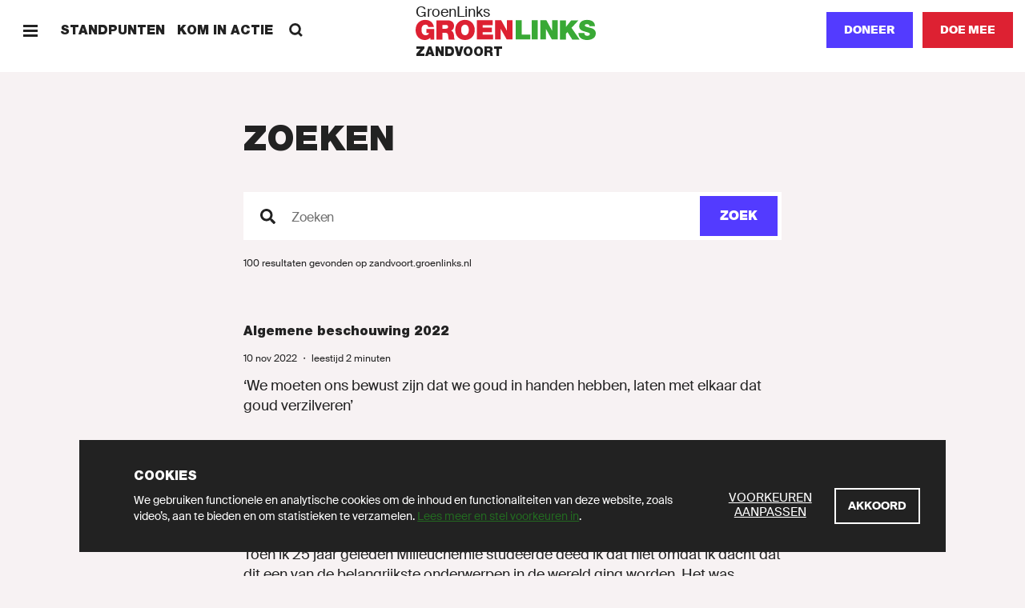

--- FILE ---
content_type: text/html; charset=UTF-8
request_url: https://zandvoort.groenlinks.nl/zoeken?page=1
body_size: 37001
content:
<!DOCTYPE html>
<html lang="nl" dir="ltr" prefix="content: http://purl.org/rss/1.0/modules/content/  dc: http://purl.org/dc/terms/  foaf: http://xmlns.com/foaf/0.1/  og: http://ogp.me/ns#  rdfs: http://www.w3.org/2000/01/rdf-schema#  schema: http://schema.org/  sioc: http://rdfs.org/sioc/ns#  sioct: http://rdfs.org/sioc/types#  skos: http://www.w3.org/2004/02/skos/core#  xsd: http://www.w3.org/2001/XMLSchema# ">
  <head>
    <meta charset="utf-8" />
<noscript><style>form.antibot * :not(.antibot-message) { display: none !important; }</style>
</noscript><meta name="description" content="GroenLinks staat voor Goede zorg, Schone energie, Meer werk en Eerlijk delen. Doe mee en word lid!" />
<meta name="abstract" content="GroenLinks staat voor Goede zorg, Schone energie, Meer werk en Eerlijk delen. Doe mee en word lid!" />
<meta http-equiv="content-language" content="nl" />
<link rel="canonical" href="https://zandvoort.groenlinks.nl/zoeken" />
<meta property="og:site_name" content="Zandvoort" />
<meta property="og:type" content="website" />
<meta property="og:url" content="https://zandvoort.groenlinks.nl/zoeken" />
<meta property="og:title" content="Search" />
<meta property="og:description" content="GroenLinks staat voor Goede zorg, Schone energie, Meer werk en Eerlijk delen. Doe mee en word lid!" />
<meta property="fb:admins" content="1057365092" />
<meta name="twitter:card" content="summary" />
<meta name="twitter:title" content="Search" />
<meta name="twitter:site:id" content="11836402" />
<meta name="twitter:url" content="https://zandvoort.groenlinks.nl/zoeken" />
<meta name="Generator" content="Drupal 10 (https://www.drupal.org)" />
<meta name="MobileOptimized" content="width" />
<meta name="HandheldFriendly" content="true" />
<meta name="viewport" content="width=device-width, initial-scale=1.0" />
<link rel="icon" href="/themes/groenlinks2020/favicon.ico" type="image/vnd.microsoft.icon" />
<script src="/sites/groenlinks/files/google_tag/main/google_tag.script.js?t9jv96" defer></script>

    <title>Search | GroenLinks Zandvoort</title>
    <link rel="stylesheet" media="all" href="/sites/groenlinks/files/css/css__JD3kzNGtWUGAR251e2i-AhuI2ji_mEN1jiWFKstG2s.css?delta=0&amp;language=nl&amp;theme=groenlinks2020&amp;include=eJwljNsKgCAQBX_IUvyjzQ4irS54umBfX9TLMMzDJBVy-EUIl36vICWDLlmHb9araLnhcjc0LW1jDDH4rLaITtzH27Lj4I76j86Ci_7jXG09FA8Dwid6" />
<link rel="stylesheet" media="all" href="/sites/groenlinks/files/css/css_aprfKrwitcYV4fL-miEP8TCxspCWwAa-RCslLuBTuMQ.css?delta=1&amp;language=nl&amp;theme=groenlinks2020&amp;include=eJwljNsKgCAQBX_IUvyjzQ4irS54umBfX9TLMMzDJBVy-EUIl36vICWDLlmHb9araLnhcjc0LW1jDDH4rLaITtzH27Lj4I76j86Ci_7jXG09FA8Dwid6" />

    
  </head>
  <body class="path-zoeken">
    <script>(() => { const ua = window.navigator.userAgent, cl = document.documentElement.classList; cl.add('has-js'), cl.add('ontouchstart' in window ? 'touch' : 'no-touch'), -1 !== ua.indexOf('iPad') ? (cl.add('is-ipad'), cl.add('is-ios')) : -1 !== ua.indexOf('iPhone') && (cl.add('is-iphone'), cl.add('is-ios')), -1 !== ua.indexOf('Mac OS X') ? cl.add('is-osx') : -1 !== ua.indexOf('Windows') ? cl.add('is-windows') : -1 !== ua.indexOf('Android') && cl.add('is-android'), -1 !== ua.indexOf('Edge/') ? cl.add('is-edge') : -1 !== ua.indexOf('Chrome/') ? cl.add('is-chrome') : -1 !== ua.indexOf('Firefox/') ? cl.add('is-firefox') : -1 !== ua.indexOf('Safari/') ? cl.add('is-safari') : -1 !== ua.indexOf('Trident/') && cl.add('is-ie'); })();</script>
    <noscript><iframe src="https://www.googletagmanager.com/ns.html?id=GTM-MHLC8GD" height="0" width="0" style="display:none;visibility:hidden"></iframe></noscript>
      <div class="dialog-off-canvas-main-canvas" data-off-canvas-main-canvas>
    <div id="page-wrapper">
  <div class="container container--wrapper" id="page">
    <div class="skip-to-main">
      <button class="link link--default ">
        <span class="link__span">Scroll naar beneden</span>
      </button>
    </div>
    
      
    
  <div class="notification-bar notification-bar--dark" data-name="cookies" aria-role="dialog">
    <div class="notification-bar__grid">
      <div class="notification-bar__container">
        <h6 class="notification-bar__title">Cookies</h6>

        <div class="notification-bar__content">
          <div class="notification-bar__text">
                
  <div class="richtext richtext--simple-small ">
          <p>We gebruiken functionele en analytische cookies om de inhoud en functionaliteiten van deze website, zoals video’s, aan te bieden en om statistieken te verzamelen.&nbsp;<a href="/cookies">Lees meer en stel voorkeuren in</a>.</p>
      </div>

          </div>

          <div class="notification-bar__buttons">
                            
    
  <a class="link link--default link--preferences" href="/cookies"  >
        
  
      <span class="link__span">Voorkeuren aanpassen</span>
  
  
  
  
  </a>

            
            
              
    
  <button class="button button--tertiary  button--close"
                              
          aria-label="Akkoord">
        
  
      <span class="button__span">Akkoord</span>
  
  
  
  </button>

          </div>
        </div>
      </div>
    </div>
  </div>


        
        
  <div class="menu-bar menu-bar--local" aria-label="Navigatie">
    <div class="menu-bar__bar">
      <div class="menu-bar__items-left">
        <div class="menu-bar__icon-button menu-bar__icon-button--menu">
            
    
  <button class="icon-button icon-button--default button--menu"
          aria-label="Menu">
        
  <span class="icon-button__icon">
          <svg xmlns="http://www.w3.org/2000/svg" width="18" height="18" fill="currentColor" shape-rendering="crispEdges" viewBox="0 0 18 18">
  <path fill-rule="evenodd" d="M18 13.5v3H0v-3h18zm0-6v3H0v-3h18zm0-6v3H0v-3h18z"/>
</svg>
      </span>

  </button>

            
    
  <button class="icon-button icon-button--default button--close"
          aria-label="Sluiten">
        
  <span class="icon-button__icon">
          <svg xmlns="http://www.w3.org/2000/svg" width="18" height="18" fill="currentColor" viewBox="0 0 18 18">
  <path fill-rule="evenodd" d="M14.91 1 17 3.09 11.09 9 17 14.91 14.91 17 9 11.09 3.09 17 1 14.91 6.91 9 1 3.09 3.09 1 9 6.91z"/>
</svg>
      </span>

  </button>

        </div>

                  <span class="menu-bar__link">
              
    
  <a class="link link--default " href="/standpunten"  >
        
  
      <span class="link__span">Standpunten</span>
  
  
  
  
  </a>

          </span>
                  <span class="menu-bar__link">
              
    
  <a class="link link--default " href="/kom-in-actie"  >
        
  
      <span class="link__span">Kom in actie</span>
  
  
  
  
  </a>

          </span>
                        <div class="menu-bar__link-search">
            
    
  <a class="link link--default button--search" href="/zoeken"  >
        
      <span class="link__icon link__icon--before">
      
<svg xmlns="http://www.w3.org/2000/svg" x="0" y="0" width="18" height="18" viewBox="0 0 18 18" fill="currentColor">
  <path fill-rule="evenodd" d="M13.93 1.97a6.91 6.91 0 01.6 8.96l3.38 3.29-1.87 1.81-3.4-3.3a6.9 6.9 0 01-8.67-.8A6.95 6.95 0 014.1 2.1a6.95 6.95 0 019.83-.13zM5.92 3.92a4.34 4.34 0 00-.08 6.14 4.34 4.34 0 006.14-.08 4.34 4.34 0 00.08-6.14 4.34 4.34 0 00-6.14.08z"/>
</svg>
    </span>
  
      <span class="link__span">Zoeken</span>
  
  
  
  
  </a>

        </div>
              </div>

      <div class="menu-bar__logo">
                  <a class="logo logo--local " href="/" title="GroenLinks"
       aria-label="GroenLinks">
      <span class="logo__span" hidden="screen">GroenLinks</span>

      <svg class="logo__svg" x="0" y="0" width="800" height="90" viewBox="0 0 800 90" preserveAspectRatio="xMidYMid meet" xmlns="http://www.w3.org/2000/svg" xmlns:xlink="http://www.w3.org/1999/xlink">
        <title>GroenLinks</title>

        <defs>
          <g id="logo" class="name">
            <path fill="#39a935" d="M760.77 0c18.57 0 34.94 7 35.66 27.85h-24.89a6.53 6.53 0 00-3.12-6.8 13.63 13.63 0 00-7.78-2.17c-3.58 0-9.45 1-9.45 5.74.48 6.11 12.69 7.44 24.77 10.77 12.08 3.33 24 9 24 24.64 0 22.26-20.45 29.45-39.47 29.45-9.7 0-37.33-3.49-37.56-30.75h26.29l.04.01c-.01 1.92.33 3.82 1 5.62 1.91 5.15 7.66 6.22 12.56 6.22 4.3 0 10.9-1.44 10.9-7.78 0-4.41-3.74-5.6-18.46-9.81-13.5-3.82-28.93-7.53-28.93-24.77C726.33 8.48 743.2 0 760.77 0zm-93.56 2.02v29.44h.26l23.44-29.44h32.42l-31 33.38 36 52.06h-32.76L674.5 54.19l-7.29 8.02v25.25h-26.33V2.02h26.33zm-125.05-.31v85.44h-26.33V1.71h26.33zm38.5 0l24.88 45.71h.26V1.71h24.88v85.43h-25.61l-26.22-46.68h-.22v46.68h-24.87V1.71h26.9zm-109.57 0v63.53h37.81v21.9h-64.13V1.71h26.32z"/>
            <path fill="#dd2132" d="M219.28 0c25.94 0 43.3 18.65 43.3 44.74 0 26.09-17.33 44.75-43.3 44.75s-43.31-18.66-43.31-44.75S193.34 0 219.28 0zM42.1 0c21.78 0 35.54 11.88 39.38 31.94H56.22A12.51 12.51 0 0043.79 21.3c-18.07 0-17.48 19-17.48 24.87 0 8 3.23 22 19.27 22 6.11 0 12.32-3.12 13.64-9.45H47.64V40.43h34.91v47H65.91l-.83-8.75v.03c-5.86 7.53-14.95 10.78-24.28 10.78C15.55 89.49 0 69.88 0 45.58 0 13.04 22.84 0 42.1 0zm100.72 2.02c14.95 0 27.89 8.25 27.89 24.4 0 8.87-4.08 18.2-12.82 21.43 7.19 2.75 11.56 10.64 12.56 21.29.38 4.21.49 14.32 2.89 18.32h-26.32a59.87 59.87 0 01-2.16-13.17c-.71-8.13-1.43-16.64-11.84-16.64h-14v29.81H92.7V2.02zm237.3-.31l24.89 45.71h.25V1.71h24.88v85.43h-25.59l-26.21-46.68h-.24v46.68h-24.9V1.71h26.92zm-37.66 0v21.9h-44.35v10.66h40.3v20.31h-40.3v10.66h45.68v21.9h-72V1.71h70.67zM219.28 21.3c-6.71 0-17 4.44-17 23.44 0 19.01 10.3 23.45 17 23.45 6.7 0 17-4.43 17-23.45s-10.29-23.44-17-23.44zm-87.96 1.07h-12.3v16.99h13.93c4.88-.03 11.37-.97 11.37-8.5 0-5.39-3-8.49-13-8.49z"/>
          </g>
        </defs>

        <use xlink:href="#logo" x="0" y="0"/>
      </svg>
    </a>
  

                  <p class="menu-bar__department-title">Zandvoort</p>
              </div>

      <div class="menu-bar__items-right">
        
        
        
                  <a href=/doneer-lokaal class="button button--styled button--secondary__styled button--secondary">Doneer</a>
        
                    
    
  <a class="button button--secondary   "
     href="https://groenlinks.nl/doe-mee"
     target="_blank"      
     aria-label="Doe mee">
        
  
      <span class="button__span">Doe mee</span>
  
  
  
  </a>

              </div>
    </div>
  </div>



    
    
    
<div id="block-paginaheader" class="block block-fixed-block-content block-fixed-block-contentpage-header">
  
    
      
  </div>


    <div data-drupal-messages-fallback class="hidden"></div><div id="block-groenlinks2020-content" class="block block-system block-system-main-block">
  
    
      
  <div class="view view-search view-id-search view-display-id-page_1 js-view-dom-id-bd106527e43efcfe3c0ae42ce3c440a5facea42810283a202a5c049765003274">

              
    
  <div  class="search-header">
    
    <div class="search-header__grid">
      <div class="search-header__title-wrapper">
        <h1 class="search-header__title">
          Zoeken
        </h1>

              </div>

              <form class="views-exposed-form search-header__search" data-drupal-selector="views-exposed-form-search-page-1" action="/zoeken" method="get" id="views-exposed-form-search-page-1" accept-charset="UTF-8">
  
    
  <div class="form-row form-row--default ">
      
    
  <div class="text-field text-field--search   text-field--empty">
          <label for="id_zoek" class="text-field__label" >Zoeken</label>
    
    <div class="text-field__wrapper">
              <input id="id_zoek" class="text-field__input" type="search" name="zoek" value=""   autocomplete="off" />
        <span class="text-field__icon"><svg xmlns="http://www.w3.org/2000/svg" viewBox="0 0 512 512">
  <path d="M505 442.7 405.3 343c-4.5-4.5-10.6-7-17-7H372c27.6-35.3 44-79.7 44-128C416 93.1 322.9 0 208 0S0 93.1 0 208s93.1 208 208 208c48.3 0 92.7-16.4 128-44v16.3c0 6.4 2.5 12.5 7 17l99.7 99.7c9.4 9.4 24.6 9.4 33.9 0l28.3-28.3c9.4-9.4 9.4-24.6.1-34zM208 336c-70.7 0-128-57.2-128-128 0-70.7 57.2-128 128-128 70.7 0 128 57.2 128 128 0 70.7-57.2 128-128 128z"/>
</svg>
</span>
        <button class="text-field__button text-field__button--search-submit">
          <span class="text-field__button-icon"><svg xmlns="http://www.w3.org/2000/svg" width="18" height="18" fill="currentColor" viewBox="0 0 18 18">
  <path fill-rule="evenodd" d="M6 13.29 10.5 9 6 4.71 6.75 4 12 9l-5.25 5z"/>
</svg>
</span>
          <span class="text-field__button-title">Zoek</span>
        </button>
          </div>

    
      </div>

  </div>


</form>

      
      <div class="search-header__results-wrapper">
        <span class="search-header__results">     100 resultaten gevonden   op zandvoort.groenlinks.nl </span>
      </div>
    </div>
  </div>

  
    <div class="view-content">
        

    
  <div  class="card-list">
    <div class="card-list__grid">
      <div class="card-list__wrapper">
              
                              
        
       

    
  <div class="list-card list-card--text">
    
    <div class="list-card__content">
              <h3 class="list-card__card-title"><a class="list-card__title-link" href="/nieuws/algemene-beschouwing-2022-0">Algemene beschouwing 2022</a></h3>
                  
                  <p class="list-card__meta">
                          <span class="list-card__date">10 nov 2022</span>
            
                          <span class="list-card__meta-separator">・</span>
            
                          <span class="list-card__reading-time">      leestijd 2 minuten    </span>
                      </p>
              
              <p class="list-card__text">‘We moeten ons bewust zijn dat we goud in handen hebben, laten met elkaar dat goud verzilveren’</p>
      
              <div class="list-card__tags">
                          
  <a class="tag-link" href="/nieuws" aria-label="Nieuws">
    <span class="tag-link__span">Nieuws</span>

      </a>

                  </div>
      
    </div>
  </div>


                                        
  
       

    
  <div class="list-card list-card--text">
    
    <div class="list-card__content">
              <h3 class="list-card__card-title"><a class="list-card__title-link" href="/onze-mensen/dave-de-jonge">Dave de Jonge</a></h3>
                  
              
              <p class="list-card__text">Toen ik 25 jaar geleden Milieuchemie studeerde deed ik dat niet omdat ik dacht dat dit een van de belangrijkste onderwerpen in de wereld ging worden. Het was destijds voor mij, en voor vele, een nieuw en spannend onderwerp ‘het milieu’. Ik voel me dan ook goed bij vernieuwing en vooruitgang.</p>
      
      
    </div>
  </div>


                                        
  
       

    
  <div class="list-card list-card--text">
    
    <div class="list-card__content">
              <h3 class="list-card__card-title"><a class="list-card__title-link" href="/notulen-startbijeenkomst-2022">Notulen Startbijeenkomst 2022</a></h3>
                  
              
              <p class="list-card__text">Datum: 25-8-2022 Doel: Inluiden van het nieuwe politieke jaar en discussie over de punten die we gaan oppakken</p>
      
      
    </div>
  </div>


                                        
  
       

    
  <div class="list-card list-card--text">
    
    <div class="list-card__content">
              <h3 class="list-card__card-title"><a class="list-card__title-link" href="/agenda-3">Agenda</a></h3>
                  
              
              <p class="list-card__text">Wij willen meer transparantie creëren. Daarom willen we met deze agenda laten zien wanneer wij vergaderen als fractie en wanneer er events gepland zijn door ons.</p>
      
      
    </div>
  </div>


                                        
  
       

    
  <div class="list-card list-card--text">
    
    <div class="list-card__content">
              <h3 class="list-card__card-title"><a class="list-card__title-link" href="/inspraak">Inspraak</a></h3>
                  
              
              <p class="list-card__text"><p>Ben jij een bezorgde Zandvoorter en wil je onderwerpen onder de aandacht brengen? Ook als je eigenlijk niks met politiek hebt, willen we je graag helpen.</p>
</p>
      
      
    </div>
  </div>


                                        
  
       

    
  <div class="list-card list-card--text">
    
    <div class="list-card__content">
              <h3 class="list-card__card-title"><a class="list-card__title-link" href="/de-zorg">De zorg</a></h3>
                  
              
              <p class="list-card__text">Wij vinden korte lijnen belangrijk. Daarom hebben wij voor elke wijk in onze gemeente wijk ambassadeurs. We hebben ook een speciale "wijk", de zorg. Omdat dit zo belangrijk is in Zandvoort/Bentveld. Onze ambassadeur hiervoor is Margot.</p>
      
      
    </div>
  </div>


                                        
  
       

    
  <div class="list-card list-card--text">
    
    <div class="list-card__content">
              <h3 class="list-card__card-title"><a class="list-card__title-link" href="/bentveld">Bentveld</a></h3>
                  
              
              <p class="list-card__text">Wij vinden korte lijnen belangrijk. Daarom hebben wij voor elke wijk in onze gemeente wijk ambassadeurs. Voor de wijk&nbsp;Bentveld is dat Karim.</p>
      
      
    </div>
  </div>


                                        
  
       

    
  <div class="list-card list-card--text">
    
    <div class="list-card__content">
              <h3 class="list-card__card-title"><a class="list-card__title-link" href="/zandvoort-zuid">Zandvoort Zuid</a></h3>
                  
              
              <p class="list-card__text">Wij vinden korte lijnen belangrijk. Daarom hebben wij voor elke wijk in onze gemeente wijk ambassadeurs. Voor de wijk Zandvoort Zuid zijn dat Carel en Chantal.</p>
      
      
    </div>
  </div>


                                        
  
       

    
  <div class="list-card list-card--text">
    
    <div class="list-card__content">
              <h3 class="list-card__card-title"><a class="list-card__title-link" href="/zandvoort-centrum">Zandvoort Centrum</a></h3>
                  
              
              <p class="list-card__text">Wij vinden korte lijnen belangrijk. Daarom hebben wij voor elke wijk in onze gemeente wijk ambassadeurs. Voor de wijk&nbsp;Zandvoort Centrum is dat Marelva.</p>
      
      
    </div>
  </div>


                                        
  
       

    
  <div class="list-card list-card--text">
    
    <div class="list-card__content">
              <h3 class="list-card__card-title"><a class="list-card__title-link" href="/zandvoort-boulevard-strand">Zandvoort Boulevard &amp; Strand</a></h3>
                  
              
              <p class="list-card__text">Wij vinden korte lijnen belangrijk. Daarom hebben wij voor elke wijk in onze gemeente wijk ambassadeurs. Voor de wijk&nbsp;Zandvoort Boulevard &amp; Strand&nbsp;is dat Dave.</p>
      
      
    </div>
  </div>


                        </div>
    </div>
  </div>



  
    </div>

        <div class="paging">
    <nav class="pager" role="navigation" aria-labelledby="pagination-heading">
      <h4 id="pagination-heading" class="visually-hidden">Paginering</h4>
      <ul class="pager__items js-pager__items">
                          <li class="pager__item pager__item--first">
            <a class="pager__item-link" href="?page=0" title="Ga naar eerste pagina">
              <span class="visually-hidden">Eerste pagina</span>
              <span aria-hidden="true">«</span>
            </a>
          </li>
                                  <li class="pager__item pager__item--previous">
            <a class="pager__item-link" href="?page=0" title="Ga naar vorige pagina" rel="prev">
              <span class="visually-hidden">Vorige pagina</span>
              <span aria-hidden="true">‹</span>
            </a>
          </li>
                                                  <li class="pager__item">
                                                  <a class="pager__item-link" href="?page=0" title="Ga naar pagina 1">
                <span class="visually-hidden">
                  Page
                </span>1</a>
          </li>
                  <li class="pager__item is-active">
                                                  <a class="pager__item-link" href="?page=1" title="Huidige pagina" aria-current="page">
                <span class="visually-hidden">
                  Huidige pagina
                </span>2</a>
          </li>
                  <li class="pager__item">
                                                  <a class="pager__item-link" href="?page=2" title="Ga naar pagina 3">
                <span class="visually-hidden">
                  Page
                </span>3</a>
          </li>
                  <li class="pager__item">
                                                  <a class="pager__item-link" href="?page=3" title="Ga naar pagina 4">
                <span class="visually-hidden">
                  Page
                </span>4</a>
          </li>
                  <li class="pager__item">
                                                  <a class="pager__item-link" href="?page=4" title="Ga naar pagina 5">
                <span class="visually-hidden">
                  Page
                </span>5</a>
          </li>
                  <li class="pager__item">
                                                  <a class="pager__item-link" href="?page=5" title="Ga naar pagina 6">
                <span class="visually-hidden">
                  Page
                </span>6</a>
          </li>
                  <li class="pager__item">
                                                  <a class="pager__item-link" href="?page=6" title="Ga naar pagina 7">
                <span class="visually-hidden">
                  Page
                </span>7</a>
          </li>
                  <li class="pager__item">
                                                  <a class="pager__item-link" href="?page=7" title="Ga naar pagina 8">
                <span class="visually-hidden">
                  Page
                </span>8</a>
          </li>
                  <li class="pager__item">
                                                  <a class="pager__item-link" href="?page=8" title="Ga naar pagina 9">
                <span class="visually-hidden">
                  Page
                </span>9</a>
          </li>
                                  <li class="pager__item pager__item--ellipsis" role="presentation">&hellip;</li>
                                  <li class="pager__item pager__item--next">
            <a class="pager__item-link" href="?page=2" title="Ga naar volgende pagina" rel="next">
              <span class="visually-hidden">Volgende pagina</span>
              <span aria-hidden="true">›</span>
            </a>
          </li>
                                  <li class="pager__item pager__item--last">
            <a class="pager__item-link" href="?page=9" title="Ga naar laatste pagina">
              <span class="visually-hidden">Laatste pagina</span>
              <span aria-hidden="true">»</span>
            </a>
          </li>
              </ul>
    </nav>
  </div>

          </div>


  </div>


    


    <footer class="container container--footer" role="contentinfo">
      
        <div class="region region-site-footer">
    
        
    
  <div class="footer-bar">
    <div class="footer-bar__grid">
      <div class="footer-bar__logo">
            
      <a class="logo logo--default " href="/" title="GroenLinks"
       aria-label="GroenLinks">
      <span class="logo__span" hidden="screen">GroenLinks</span>

      <svg class="logo__svg" width="800" height="90" viewBox="0 0 800 90" preserveAspectRatio="xMidYMid meet" xmlns="http://www.w3.org/2000/svg" xmlns:xlink="http://www.w3.org/1999/xlink">
        <use xlink:href="#logo" x="0" y="0"/>
      </svg>
    </a>
  

              </div>

              <div class="footer-bar__column">
                        
    
  <div class="link-list ">
    <div class="link-list__links">
                          
    
  <a class="link link--default " href="/onze-visie-0"  >
        
  
      <span class="link__span">Onze visie</span>
  
  
  
  
  </a>

                                  
    
  <a class="link link--default " href="/kom-in-actie"  >
        
  
      <span class="link__span">Kom in actie</span>
  
  
  
  
  </a>

                                  
    
  <a class="link link--default " href="/nieuws"  >
        
  
      <span class="link__span">Nieuws</span>
  
  
  
  
  </a>

                                  
    
  <a class="link link--default " href="/agenda"  >
        
  
      <span class="link__span">Agenda</span>
  
  
  
  
  </a>

                  </div>
  </div>

                  </div>
              <div class="footer-bar__column">
                        
    
  <div class="link-list ">
    <div class="link-list__links">
                          
    
  <a class="link link--default " href="/onze-mensen"  >
        
  
      <span class="link__span">Onze mensen</span>
  
  
  
  
  </a>

                                  
    
  <a class="link link--default " href="/afdeling"  >
        
  
      <span class="link__span">Onze afdeling</span>
  
  
  
  
  </a>

                                  
    
  <a class="link link--default " href="/home"  >
        
  
      <span class="link__span">Contact</span>
  
  
  
  
  </a>

                                  
    
  <a class="link link--default " href="https://groenlinks.nl/integriteitsbeleid" target="_blank" rel="noopener noreferrer">
        
  
      <span class="link__span">Sociale veiligheid en integriteit</span>
  
  
  
  
  </a>

                  </div>
  </div>

                  </div>
              <div class="footer-bar__column">
                        
    
  <div class="link-list ">
    <div class="link-list__links">
                          
    
  <a class="link link--default " href="https://groenlinks.nl" target="_blank" rel="noopener noreferrer">
        
  
      <span class="link__span">Naar GroenLinks.nl</span>
  
  
  
  
  </a>

                  </div>
  </div>

                  </div>
      
              <div class="footer-bar__follow-buttons">
          <h5 class="footer-bar__follow-title">Volg ons op Social</h5>
          <div class="footer-bar__follow-buttons-wrapper">
                            
    
  <a class="icon-button icon-button--round "
     href="https://www.instagram.com/groenlinkszandvoort"
     target="_blank"     aria-label="Bezoek onze Instagram-pagina">
        
  <span class="icon-button__icon">
          
<svg xmlns="http://www.w3.org/2000/svg" x="0" y="0" width="18" height="18" viewBox="2 2 14 14" fill="currentColor">
  <path d="M8.13 2H9.9l1.07.01c.3 0 .52.01.8.03h.13c.75.04 1.26.16 1.7.33.47.17.9.45 1.24.8.36.36.63.78.81 1.25.17.44.3.95.33 1.7l.02.51.01 1.3v2.6c0 .62-.02.89-.04 1.36a5.13 5.13 0 01-.32 1.7 3.58 3.58 0 01-2.05 2.05c-.4.15-.83.26-1.43.3l-.8.04c-.4.02-.84.02-1.88.02H7.36c-.53 0-.8-.02-1.23-.04a5.13 5.13 0 01-1.7-.32 3.45 3.45 0 01-1.24-.81 3.45 3.45 0 01-.81-1.24 4.86 4.86 0 01-.31-1.43l-.03-.52-.03-1.52V7.69c.01-.78.02-1.05.05-1.58.03-.74.15-1.25.32-1.7.18-.46.45-.88.8-1.23.36-.36.78-.64 1.25-.81.39-.15.83-.27 1.43-.31l.63-.03C6.89 2 7.25 2 8.13 2zm2.47 1.5H7.57c-.58 0-.83.02-1.28.04a3.7 3.7 0 00-1.25.23c-.29.1-.55.28-.77.5-.22.22-.4.48-.5.77-.08.21-.18.51-.22 1.04l-.03.73c-.01.37-.02.78-.02 1.72v1.78c0 .67.02.92.04 1.4.03.65.14 1.01.23 1.25.1.29.28.55.5.77.22.22.48.39.77.5l.18.06c.2.06.47.13.86.16l.83.03.9.02h2.76l1.14-.04a3.7 3.7 0 001.25-.23 2.23 2.23 0 001.27-1.28c.08-.2.18-.51.22-1.04l.03-.73c.01-.37.02-.77.02-1.71V7.69c0-.67-.02-.92-.04-1.4a3.7 3.7 0 00-.23-1.25c-.1-.29-.28-.55-.5-.77-.22-.22-.48-.4-.77-.5a3.43 3.43 0 00-1.04-.22l-.74-.03-.58-.01zM9 5.4a3.6 3.6 0 110 7.2 3.6 3.6 0 010-7.2zm0 1.27a2.33 2.33 0 100 4.66 2.33 2.33 0 000-4.66zm3.74-2.25a.84.84 0 110 1.68.84.84 0 010-1.68z"/>
</svg>
      </span>

  </a>

                            
    
  <a class="icon-button icon-button--round "
     href="https://www.facebook.com/GroenLinksZandvoort"
     target="_blank"     aria-label="Bezoek onze Facebook-pagina">
        
  <span class="icon-button__icon">
          <svg xmlns="http://www.w3.org/2000/svg" width="18" height="18" fill="currentColor" viewBox="0 0 18 18">
  <path d="M11.33 2.99h1.64V.13A20.9 20.9 0 0 0 10.59 0C8.24 0 6.63 1.49 6.63 4.23v2.52h-2.6v3.2h2.6V18H9.8V9.95h2.49l.4-3.2H9.8v-2.2c0-.93.26-1.56 1.53-1.56z"/>
</svg>
      </span>

  </a>

                            
    
  <a class="icon-button icon-button--round "
     href="https://twitter.com/groenlinks"
     target="_blank"     aria-label="Bezoek ons Twitter-account">
        
  <span class="icon-button__icon">
          
<svg xmlns="http://www.w3.org/2000/svg" x="0" y="0" width="18" height="18" viewBox="0 0 18 18" fill="currentColor">
  <path d="M18 3.78c-.67.3-1.38.5-2.13.6a3.75 3.75 0 001.63-2.1c-.72.44-1.5.75-2.34.92a3.66 3.66 0 00-2.7-1.2 3.74 3.74 0 00-3.69 3.79c0 .3.03.58.09.86a10.36 10.36 0 01-7.6-3.96 3.82 3.82 0 001.13 5.06 3.57 3.57 0 01-1.67-.47v.04a3.78 3.78 0 002.96 3.72A3.6 3.6 0 012 11.1a3.74 3.74 0 003.45 2.64A7.3 7.3 0 010 15.3 10.2 10.2 0 005.66 17c6.8 0 10.5-5.77 10.5-10.77v-.49A7.47 7.47 0 0018 3.78z"/>
</svg>
      </span>

  </a>

                            
    
  <a class="icon-button icon-button--round "
     href="https://www.youtube.com/groenlinks"
     target="_blank"     aria-label="Bezoek ons YouTube-account">
        
  <span class="icon-button__icon">
          <svg xmlns="http://www.w3.org/2000/svg" width="18" height="18" fill="currentColor" viewBox="0 0 18 18">
  <path fill-rule="evenodd" d="m4.58 12.97.01-2.91.55-.01h.56l-.01-.46v-.45H2.5v.9l.54.01h.54v2.9c0 1.59.02 2.9.02 2.92.01.02.12.03.5.03l.47-.01.01-2.92zm9.17-.2c-.02-.06 0-.74.04-.83.07-.23.21-.34.45-.34.2 0 .31.07.4.24.05.1.06.15.06.54l.01.42h-.47c-.41 0-.48 0-.5-.03zm.88 3.14c.47-.13.8-.45.91-.9.02-.07.05-.28.05-.47l.02-.34h-.9v.3c-.02.35-.06.47-.18.58-.14.12-.39.13-.55.02-.2-.13-.24-.35-.23-1.06v-.5h.93l.93-.02-.02-.75c-.01-.83-.03-.96-.17-1.26-.27-.56-1.02-.84-1.64-.62-.47.17-.74.48-.85.95-.04.17-.05.32-.05 1.54 0 1.5 0 1.56.16 1.87.28.55.97.83 1.6.66zm-3.67-.86c.06-.03.1-.09.13-.17.04-.1.04-.25.03-1.54 0-1.34 0-1.42-.05-1.5-.11-.23-.4-.25-.65-.05l-.09.06v3.06l.09.07c.19.14.4.17.54.07zm.57.87c.14-.04.3-.2.38-.38.15-.32.15-.33.15-2.16 0-1.5 0-1.69-.04-1.85-.12-.52-.39-.74-.83-.71-.25.02-.45.12-.68.34l-.2.18c-.02 0-.03-.5-.03-1.1v-1.1h-.87v6.76h.87v-.23c0-.15.01-.22.03-.22.02 0 .11.08.22.17.34.32.63.4 1 .3zM6.9 15.9c.17-.07.37-.2.55-.38a.7.7 0 0 1 .17-.15c.02 0 .03.07.03.27v.26h.87v-5.02h-.87v3.87l-.19.19c-.14.15-.2.2-.3.22-.15.04-.25 0-.32-.1-.05-.08-.05-.12-.05-2.13l-.01-2.05h-.87v2.18c0 2.36 0 2.42.14 2.64.14.25.49.33.85.2zm4.17-8.45c1.71.04 3.56.12 4.05.17.64.07 1.09.4 1.4 1.02.23.47.3.83.4 1.96.07.89.09 1.44.08 2.47-.02 1.23-.1 2.3-.22 2.92a2.5 2.5 0 0 1-.8 1.48c-.29.23-.6.33-1.1.36l-.4.03a111.11 111.11 0 0 1-8.7.1c-1.7-.06-2.86-.13-3.1-.18-.33-.06-.7-.29-.91-.55a3.08 3.08 0 0 1-.62-1.71c-.2-1.83-.2-3.96.01-5.72.1-.77.33-1.32.73-1.71.22-.23.44-.35.72-.42.63-.16 5.5-.29 8.46-.22zM7.54 0h.49l-.01.08c-.01.07-.35 1.19-.7 2.32l-.21.72-.22.72-.07.22v1.9c0 .82-.01.88-.05.9-.08.02-1.02 0-1.03-.02-.02-.03-.02-2 0-2.29.03-.36-.03-.64-.3-1.36l-.33-1C4.38-.14 4.41 0 4.5 0h1.08l.35 1.26.35 1.27.24-.88L6.95 0h.59zm4.56 6.92c-.25-.03-.39-.12-.49-.31-.12-.24-.12-.24-.12-2.63V1.74h.98l.01 2.06c.01 2.24.01 2.18.15 2.22.12.03.26-.04.43-.2l.16-.17V3.69l.01-1.95h.98v5.1l-.07.01c-.08.02-.82.02-.88 0-.03 0-.04-.04-.04-.24v-.23l-.14.13c-.32.31-.66.46-.98.41zm-2.47-.97c.17-.13.17-.14.18-1.58 0-1.11 0-1.3-.03-1.45-.05-.21-.13-.3-.29-.35-.2-.05-.39.06-.45.28-.05.17-.05 2.7 0 2.88.04.12.16.26.25.28.11.03.26 0 .34-.06zm-.38.97c-.44-.05-.85-.3-1.04-.66-.2-.35-.22-.54-.2-2.1 0-1.22 0-1.3.06-1.47.11-.42.34-.7.68-.87.48-.23 1-.2 1.44.09.29.18.46.45.56.84.04.18.04.31.04 1.54 0 1.49 0 1.58-.16 1.9-.15.31-.48.59-.83.68-.16.04-.42.07-.55.05z"/>
</svg>
      </span>

  </a>

                      </div>
        </div>
      
              <div class="footer-bar__bottom-links">
                      <span class="footer-bar__bottom-link">
                
    
  <a class="link link--default " href="/privacy"  >
        
  
      <span class="link__span">Privacy</span>
  
  
  
  
  </a>

            </span>
                      <span class="footer-bar__bottom-link">
                
    
  <a class="link link--default " href="/cookies"  >
        
  
      <span class="link__span">Cookie instellingen</span>
  
  
  
  
  </a>

            </span>
                  </div>
      
      
          </div>
  </div>


  </div>

    </footer>
  </div>
  <div class="container container--overlays" role="dialog">
    
    
      
  <div class="menu-overlay">
    <div class="menu-overlay__wrapper">
      <div class="menu-overlay__grid">
        <div class="menu-overlay__links menu-overlay__links--large">
                        
    
  <a class="link link--default menu-overlay__link" href="/"  >
        
  
      <span class="link__span">Home</span>
  
  
  
  
  </a>

                        
    
  <a class="link link--default menu-overlay__link" href="/onze-visie-0"  >
        
  
      <span class="link__span">Onze Visie</span>
  
  
  
  
  </a>

                        
    
  <a class="link link--default menu-overlay__link" href="/onze-mensen"  >
        
  
      <span class="link__span">Onze mensen</span>
  
  
  
  
  </a>

                  </div>

        <div class="menu-overlay__links menu-overlay__links--regular">
                        
    
  <a class="link link--default menu-overlay__link" href="/afdeling"  >
        
  
      <span class="link__span">Onze afdeling</span>
  
  
  
  
  </a>

                        
    
  <a class="link link--default menu-overlay__link" href="/nieuws"  >
        
  
      <span class="link__span">Nieuws</span>
  
  
  
  
  </a>

                        
    
  <a class="link link--default menu-overlay__link" href="/agenda-5"  >
        
  
      <span class="link__span">Agenda</span>
  
  
  
  
  </a>

                        
    
  <a class="link link--default menu-overlay__link" href="/kom-in-actie"  >
        
  
      <span class="link__span">Kom in actie</span>
  
  
  
  
  </a>

                        
    
  <a class="link link--default menu-overlay__link" href="https://groenlinks.nl" target="_blank" rel="noopener noreferrer">
        
  
      <span class="link__span">Naar GroenLinks.nl</span>
  
  
  
  
  </a>

                  </div>

        <div class="menu-overlay__links menu-overlay__links--footer">
                        
    
  <a class="link link--default menu-overlay__link" href="https://mijn.groenlinks.nl" target="_blank" rel="noopener noreferrer">
        
  
      <span class="link__span">Mijn GroenLinks</span>
  
  
  
  
  </a>

                  </div>
      </div>
    </div>
    <div class="menu-overlay__search-button">
      <div class="menu-overlay__button-grid">
        <div class="menu-overlay__button-wrapper">
                      
    
  <a class="button button--secondary   button--search"
     href="/zoeken"
           
     aria-label="Zoeken">
        
      <span class="button__icon button__icon--before">
      
<svg xmlns="http://www.w3.org/2000/svg" x="0" y="0" width="18" height="18" viewBox="0 0 18 18" fill="currentColor">
  <path fill-rule="evenodd" d="M13.93 1.97a6.91 6.91 0 01.6 8.96l3.38 3.29-1.87 1.81-3.4-3.3a6.9 6.9 0 01-8.67-.8A6.95 6.95 0 014.1 2.1a6.95 6.95 0 019.83-.13zM5.92 3.92a4.34 4.34 0 00-.08 6.14 4.34 4.34 0 006.14-.08 4.34 4.34 0 00.08-6.14 4.34 4.34 0 00-6.14.08z"/>
</svg>
    </span>
  
      <span class="button__span">Zoeken</span>
  
  
  
  </a>

        </div>
      </div>
    </div>
  </div>



  </div>
</div>

  </div>

    
    <script type="application/json" data-drupal-selector="drupal-settings-json">{"path":{"baseUrl":"\/","pathPrefix":"","currentPath":"zoeken","currentPathIsAdmin":false,"isFront":false,"currentLanguage":"nl","currentQuery":{"page":"1"}},"pluralDelimiter":"\u0003","suppressDeprecationErrors":true,"ajaxTrustedUrl":{"\/zoeken":true},"cookieMarketingBlockIsEnabled":true,"user":{"uid":0,"permissionsHash":"d7349550060e20413b79b5b1689dff137ec5bf1783f39cdc2f27014844eaeacb"}}</script>
<script src="/sites/groenlinks/files/js/js_-hzLQ7DyVf6yCImm_226UsNHvpzRQty9Deb1QIfedto.js?scope=footer&amp;delta=0&amp;language=nl&amp;theme=groenlinks2020&amp;include=eJxLz4nPTU3JTNRPhzLiSwtSEktSi3WAAuWpSWn5Rbn6CCZCtig_NS8nMy-72MjAyACoIj8pMUe3uKQSKJYOAJQdIOQ"></script>

  </body>
</html>
